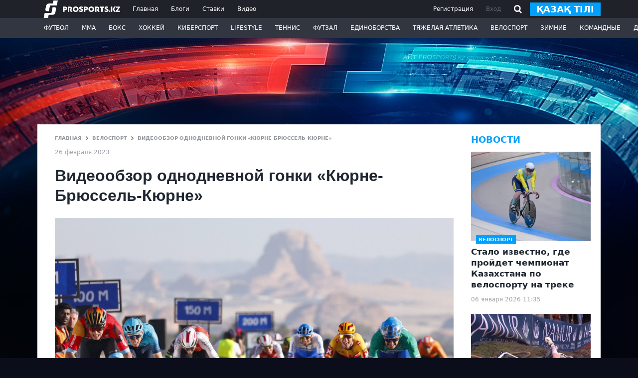

--- FILE ---
content_type: text/html; charset=UTF-8
request_url: https://prosports.kz/news/588903-videoobzor-odnodnevnoi-gonki-kyurne-bryussel-kyurne
body_size: 17063
content:
<!DOCTYPE html>
<html lang="ru">
<head>
    <meta charset="utf-8">
    <meta http-equiv="X-UA-Compatible" content="IE=edge"/>
    <meta name="viewport" content="width=device-width, initial-scale=1">
    <meta name="csrf-token" content="oWiMDUujBObJr63Lw2EIDvJHCnbxfoydHcDgYOKT">

    <title>Видеообзор однодневной гонки «Кюрне-Брюссель-Кюрне»</title>
    <meta name="description" content="Prosports.kz предлагает вашему вниманию видеообзор однодневной велогонки «Кюрне-Брюссель-Кюрне»."/>

        <meta property="og:url" content="https://prosports.kz/news/588903-videoobzor-odnodnevnoi-gonki-kyurne-bryussel-kyurne/"/>
    <meta property="og:title" content="Видеообзор однодневной гонки «Кюрне-Брюссель-Кюрне»" />
    <meta property="og:description" content="Prosports.kz предлагает вашему вниманию видеообзор однодневной велогонки «Кюрне-Брюссель-Кюрне»." />
    <meta property="og:image" content="https://prosports.kz/storage/images/202302/252708_a0d5f675374b89362786b551758c2391.jpg" />
    <meta property="og:type" content="article" />
    <meta property="og:locale" content="ru">
    <meta property="og:site_name" content="Prosports">
    

<meta property="og:image:secure_url" content="https://prosports.kz/storage/images/202302/252708_a0d5f675374b89362786b551758c2391.jpg" />
<meta property="og:image:type" content="image/webp" />
<meta property="og:image:width" content="400" />
<meta property="og:image:height" content="300" />
<meta property="og:image:alt" content="Видеообзор однодневной гонки «Кюрне-Брюссель-Кюрне»" />

    <link rel="shortcut icon" href="/favicon.ico">
    <link rel="apple-touch-icon" sizes="180x180" href="/apple-touch-icon.png">
    <link rel="icon" type="image/png" sizes="32x32" href="/favicon-32x32.png">
    <link rel="icon" type="image/png" sizes="16x16" href="/favicon-16x16.png">
  

    <link rel="stylesheet" type="text/css" href="https://prosports.kz/css/bootstrap.min.css" />
    <link rel="stylesheet" type="text/css" href="https://prosports.kz/css/styles.css?1963133697" />
    <link rel="stylesheet" type="text/css" href="https://prosports.kz/css/adaptive.css?1536593800">

   
    <link rel="canonical" href="https://prosports.kz/news/588903-videoobzor-odnodnevnoi-gonki-kyurne-bryussel-kyurne/" />
    

    <script src="https://prosports.kz/js/jquery-3.7.1.slim.min.js"></script>
    <script src="https://prosports.kz/js/bootstrap.bundle.min.js"></script>
    <script src="https://prosports.kz/js/jquery.cookie.js"></script>
    <script src="https://prosports.kz/js/app.js?986619178"></script>

    <!-- Google tag (gtag.js) -->
    <script async src="https://www.googletagmanager.com/gtag/js?id=G-SKHH2PHB6D"></script>
    <script>
      window.dataLayer = window.dataLayer || [];
      function gtag(){dataLayer.push(arguments);}
      gtag('js', new Date());

      gtag('config', 'G-SKHH2PHB6D');
    </script>
    <script>
        WebFontConfig = {
            google: {
                families: ['Open+Sans:400,600,700,800:latin,cyrillic']
            }
        };

        window.rubric = 10;

        (function (d) {
            var wf = d.createElement('script'), s = d.scripts[0];
            wf.src = 'https://ajax.googleapis.com/ajax/libs/webfont/1.6.26/webfont.js';
            wf.async = true;
            s.parentNode.insertBefore(wf, s);
        })(document);
    </script>
    <script async src="https://securepubads.g.doubleclick.net/tag/js/gpt.js"></script>
</head>
<body>

    <header class="header ">
        <div class="header-top">
            <div class="wcont d-flex justify-content-between align-items-center">
                <div class="header-logo-nav">
                    <a href="/" class="header-logo">
                        <svg xmlns="http://www.w3.org/2000/svg" xmlns:xlink="http://www.w3.org/1999/xlink" viewBox="0 0 219 50" width="168" height="35"><path fill-rule="evenodd"  fill="rgb(255, 255, 255)" d="M218.983,32.394 L207.412,32.394 L207.412,29.916 L213.843,20.787 L207.564,20.787 L207.564,17.548 L218.821,17.548 L218.821,20.015 L212.390,29.155 L218.983,29.155 L218.983,32.394 ZM202.261,32.394 L197.734,24.951 L202.289,17.548 L206.776,17.548 L202.190,24.979 L206.890,32.394 L202.261,32.394 ZM192.831,32.394 L192.831,17.548 L197.158,17.548 L197.158,23.704 L197.147,29.531 L197.158,32.394 L192.831,32.394 ZM189.486,32.600 C188.377,32.600 187.478,31.728 187.478,30.651 C187.478,29.575 188.377,28.703 189.486,28.703 C190.594,28.703 191.493,29.575 191.493,30.651 C191.493,31.728 190.594,32.600 189.486,32.600 ZM184.758,31.523 C183.783,32.436 182.331,32.892 180.357,32.892 C178.110,32.892 176.249,32.481 174.797,31.661 L174.797,27.806 C175.410,28.285 176.204,28.696 177.203,29.038 C178.223,29.357 179.086,29.517 179.789,29.517 C181.105,29.517 181.763,29.129 181.763,28.331 C181.763,27.487 180.697,26.803 179.358,26.233 C177.430,25.412 174.888,24.181 174.934,21.535 C174.934,20.304 175.410,19.278 176.363,18.434 C177.339,17.590 178.700,17.157 180.447,17.157 C182.104,17.157 183.714,17.477 185.257,18.138 L185.257,21.718 C184.758,21.399 184.100,21.125 183.283,20.874 C182.489,20.623 181.786,20.486 181.173,20.486 C179.970,20.486 179.381,20.828 179.381,21.535 C179.381,23.269 186.210,23.223 186.210,28.331 C186.210,29.539 185.734,30.612 184.758,31.523 ZM169.738,32.572 L165.291,32.572 L165.291,20.897 L161.230,20.897 L161.230,17.522 L173.822,17.522 L173.822,20.897 L169.738,20.897 L169.738,32.572 ZM155.966,32.572 L152.789,26.575 L152.789,26.210 C154.536,25.846 155.354,24.568 155.354,23.360 C155.354,21.923 154.514,20.897 153.062,20.897 L151.814,20.897 L151.814,32.572 L147.389,32.572 L147.389,17.545 L153.924,17.545 C155.580,17.545 156.942,18.001 158.054,18.913 C159.165,19.802 159.732,21.056 159.732,22.630 C159.732,24.477 158.961,25.959 157.396,27.031 L160.776,32.572 L155.966,32.572 ZM136.907,32.846 C134.434,32.846 132.460,32.116 130.940,30.634 C129.442,29.152 128.693,27.305 128.693,25.047 C128.693,22.835 129.465,20.988 131.008,19.483 C132.574,17.978 134.548,17.225 136.953,17.225 C139.380,17.225 141.332,17.978 142.852,19.483 C144.372,20.965 145.144,22.835 145.144,25.047 C145.144,27.282 144.372,29.152 142.829,30.634 C141.286,32.116 139.312,32.846 136.907,32.846 ZM139.744,22.083 C139.063,21.285 138.132,20.874 136.976,20.874 C135.841,20.874 134.911,21.285 134.207,22.083 C133.504,22.881 133.141,23.861 133.141,25.047 C133.141,26.279 133.481,27.305 134.185,28.103 C134.888,28.901 135.818,29.312 136.976,29.312 C138.132,29.312 139.040,28.901 139.721,28.103 C140.424,27.305 140.764,26.279 140.764,25.047 C140.764,23.861 140.424,22.881 139.744,22.083 ZM121.842,27.784 L119.868,27.784 L119.868,32.572 L115.421,32.572 L115.421,17.545 L121.570,17.545 C123.476,17.545 124.928,18.047 125.926,19.050 C126.947,20.031 127.446,21.239 127.446,22.653 C127.446,24.090 126.947,25.321 125.926,26.301 C124.928,27.282 123.566,27.784 121.842,27.784 ZM120.957,20.806 L119.845,20.806 L119.845,24.591 L120.503,24.591 C122.205,24.591 123.067,23.975 123.067,22.721 C123.067,21.627 122.341,20.806 120.957,20.806 ZM111.926,31.523 C110.951,32.436 109.499,32.892 107.525,32.892 C105.278,32.892 103.418,32.481 101.966,31.661 L101.966,27.806 C102.578,28.285 103.373,28.696 104.371,29.038 C105.392,29.357 106.254,29.517 106.958,29.517 C108.273,29.517 108.932,29.129 108.932,28.331 C108.932,27.487 107.865,26.803 106.526,26.233 C104.598,25.412 102.056,24.181 102.102,21.535 C102.102,20.304 102.578,19.278 103.531,18.434 C104.507,17.590 105.869,17.157 107.616,17.157 C109.272,17.157 110.883,17.477 112.426,18.138 L112.426,21.718 C111.926,21.399 111.269,21.125 110.452,20.874 C109.658,20.623 108.954,20.486 108.342,20.486 C107.139,20.486 106.549,20.828 106.549,21.535 C106.549,23.269 113.379,23.223 113.379,28.331 C113.379,29.539 112.902,30.612 111.926,31.523 ZM92.097,32.846 C89.624,32.846 87.650,32.116 86.130,30.634 C84.632,29.152 83.883,27.305 83.883,25.047 C83.883,22.835 84.655,20.988 86.198,19.483 C87.763,17.978 89.737,17.225 92.142,17.225 C94.570,17.225 96.522,17.978 98.042,19.483 C99.562,20.965 100.333,22.835 100.333,25.047 C100.333,27.282 99.562,29.152 98.019,30.634 C96.476,32.116 94.502,32.846 92.097,32.846 ZM94.933,22.083 C94.252,21.285 93.322,20.874 92.165,20.874 C91.031,20.874 90.100,21.285 89.397,22.083 C88.693,22.881 88.331,23.861 88.331,25.047 C88.331,26.279 88.671,27.305 89.374,28.103 C90.078,28.901 91.008,29.312 92.165,29.312 C93.322,29.312 94.230,28.901 94.910,28.103 C95.614,27.305 95.954,26.279 95.954,25.047 C95.954,23.861 95.614,22.881 94.933,22.083 ZM77.984,32.572 L74.807,26.575 L74.807,26.210 C76.554,25.846 77.372,24.568 77.372,23.360 C77.372,21.923 76.532,20.897 75.080,20.897 L73.832,20.897 L73.832,32.572 L69.407,32.572 L69.407,17.545 L75.942,17.545 C77.598,17.545 78.960,18.001 80.072,18.913 C81.183,19.802 81.750,21.056 81.750,22.630 C81.750,24.477 80.979,25.959 79.414,27.031 L82.794,32.572 L77.984,32.572 ZM62.124,27.784 L60.150,27.784 L60.150,32.572 L55.703,32.572 L55.703,17.545 L61.852,17.545 C63.758,17.545 65.211,18.047 66.209,19.050 C67.230,20.031 67.729,21.239 67.729,22.653 C67.729,24.090 67.230,25.321 66.209,26.301 C65.211,27.282 63.849,27.784 62.124,27.784 ZM61.240,20.806 L60.128,20.806 L60.128,24.591 L60.786,24.591 C62.488,24.591 63.350,23.975 63.350,22.721 C63.350,21.627 62.624,20.806 61.240,20.806 ZM18.589,14.201 L15.261,30.579 L10.938,30.579 C8.513,30.579 6.884,30.052 6.098,29.012 C5.294,27.949 5.123,26.255 5.588,23.977 L7.226,15.947 C7.664,13.804 8.605,12.032 10.024,10.680 C11.407,9.361 13.383,8.693 15.895,8.693 L26.361,8.693 L28.511,-0.000 L41.002,-0.000 L37.729,14.201 L18.589,14.201 ZM25.961,19.255 L30.165,19.255 C32.591,19.255 34.219,19.783 35.006,20.823 C35.809,21.885 35.981,23.579 35.516,25.858 L33.995,33.888 C33.558,36.031 32.617,37.803 31.197,39.155 C29.814,40.473 27.839,41.141 25.327,41.141 L14.742,41.141 L12.976,49.835 L0.485,49.835 L3.375,35.633 L22.632,35.633 L25.961,19.255 Z"/></svg>
                    </a>
                    <div class="right_nav">
                                                    <a href="/kz/" class=" change_lang2">қазақ</a>
                                                <button class="button_open_close_nav"></button>
                    </div>
                    <nav class="header-nav">
                                                                                    <a href="/">Главная</a>
                                                                                                                <a href="/blogs/">Блоги</a>
                                                                                                                <a href="/bets/">Ставки</a>
                                                                                                                <a href="/media/">Видео</a>
                                                                                                                                                                                                                                                                                                                                                                                                                                                                                                                                                                                                                                                                                                                        </nav>
                </div>
                <div class="header-auth">
                                                    <div class="header-auth-link">
                                <button data-bs-toggle="modal" data-bs-target="#registerModal" class="singup">Регистрация</button>
                                <button data-bs-toggle="modal" data-bs-target="#loginModal">Вход</button>

                                <button class="search_btn hide-mobile">
                                    <svg xmlns='http://www.w3.org/2000/svg' width='16' height='17'><path fill-rule='evenodd' d='M16.012 15.145l-1.813 1.856-3.901-3.991c-2.621 1.578-6.041 1.24-8.291-1.062-2.671-2.733-2.671-7.163 0-9.896a6.729 6.729 0 0 1 9.67 0c2.464 2.521 2.625 6.47.544 9.215l3.791 3.878zM9.864 3.908a4.207 4.207 0 0 0-6.044 0c-1.669 1.708-1.669 4.476 0 6.184a4.205 4.205 0 0 0 6.044 0c1.669-1.708 1.669-4.476 0-6.184z'></path></svg>
                                </button>
                                <div class="position-relative search_header ">
                                    <div class="inout_show">
                                        <form action="/search/" method="POST">
                                            <input type="hidden" name="_token" value="oWiMDUujBObJr63Lw2EIDvJHCnbxfoydHcDgYOKT">                                            <input type="text" name="q" placeholder="Введите текст для поиска">
                                            <button type="submit" class="search_go">
                                                <svg xmlns='http://www.w3.org/2000/svg' width='16' height='17'><path fill-rule='evenodd' d='M16.012 15.145l-1.813 1.856-3.901-3.991c-2.621 1.578-6.041 1.24-8.291-1.062-2.671-2.733-2.671-7.163 0-9.896a6.729 6.729 0 0 1 9.67 0c2.464 2.521 2.625 6.47.544 9.215l3.791 3.878zM9.864 3.908a4.207 4.207 0 0 0-6.044 0c-1.669 1.708-1.669 4.476 0 6.184a4.205 4.205 0 0 0 6.044 0c1.669-1.708 1.669-4.476 0-6.184z'></path></svg>
                                            </button>
                                        </form>
                                    </div>
                                </div>
                                                                    <a href="/kz/" class="btn btn-primary btn-sm change_lang">қазақ тілі</a>
                                                            </div>
                        
                        <script>
                            $(function(){
                                $('.search_btn, .search_go').click(function(){
                                    $('.search_header').addClass('active');
                                    $('.search_header').find('input').focus();
                                });
                                $('.search_header input').on('focusout',function(){
                                    $('.search_header').removeClass('active');
                                });
                            });
                        </script>
                </div>
            </div>
        </div>
        <div class="header-bottom">
            <div class="wcont">
                <div class="header-search">
                    <form action="/search/" method="POST">
                        <input type="hidden" name="_token" value="oWiMDUujBObJr63Lw2EIDvJHCnbxfoydHcDgYOKT">                        <input type="search" class="form-control" placeholder="Введите текст для поиска">
                        <button type="submit" class="button_search"><svg xmlns='http://www.w3.org/2000/svg' width='20' height='22'><path fill-rule='evenodd' fill='#1f2229' d='M19.919 19.817l-1.227 1.228-4.821-4.821a8.399 8.399 0 01-10.867-.942c-3.309-3.348-3.309-8.777 0-12.125a8.405 8.405 0 0111.986 0c3.244 3.281 3.3 8.556.186 11.917l4.743 4.743zM13.84 4.407a6.646 6.646 0 00-9.569 0c-2.642 2.711-2.642 7.107 0 9.818a6.634 6.634 0 008.662.773l1.084-1.083.051.051c2.404-2.725 2.333-6.931-.228-9.559z'/></svg></button>
                    </form>
                </div>
                <nav class="header-nav-category">
                    <ul class="nulled">
                                                    <li>
                                <a href="/football/">Футбол</a>
                                                                <ul class="header-dropdown">
                                                                            <li><a href="/kaz-football/">Казахстанский футбол</a></li>
                                                                            <li><a href="/world-football/">Мировой футбол</a></li>
                                                                    </ul>
                                                            </li>
                                                    <li>
                                <a href="/mma/">ММА</a>
                                                                <ul class="header-dropdown">
                                                                    </ul>
                                                            </li>
                                                    <li>
                                <a href="/box/">Бокс</a>
                                                                <ul class="header-dropdown">
                                                                    </ul>
                                                            </li>
                                                    <li>
                                <a href="/hockey/">Хоккей</a>
                                                                <ul class="header-dropdown">
                                                                    </ul>
                                                            </li>
                                                    <li>
                                <a href="/cybersport/">Киберспорт</a>
                                                                <ul class="header-dropdown">
                                                                    </ul>
                                                            </li>
                                                    <li>
                                <a href="/lifestylee/">LifeStyle</a>
                                                                <ul class="header-dropdown">
                                                                    </ul>
                                                            </li>
                                                    <li>
                                <a href="/tennis/">Теннис</a>
                                                                <ul class="header-dropdown">
                                                                    </ul>
                                                            </li>
                                                    <li>
                                <a href="/futsal/">Футзал</a>
                                                                <ul class="header-dropdown">
                                                                    </ul>
                                                            </li>
                                                    <li>
                                <a href="/combat/">Единоборства</a>
                                                                <ul class="header-dropdown">
                                                                    </ul>
                                                            </li>
                                                    <li>
                                <a href="/heavy-athletics/">Тяжелая атлетика</a>
                                                                <ul class="header-dropdown">
                                                                    </ul>
                                                            </li>
                                                    <li>
                                <a href="/cycling/">Велоспорт</a>
                                                                <ul class="header-dropdown">
                                                                    </ul>
                                                            </li>
                                                    <li>
                                <a href="/winters/">Зимние</a>
                                                                <ul class="header-dropdown">
                                                                    </ul>
                                                            </li>
                                                    <li>
                                <a href="/teams/">Командные</a>
                                                                <ul class="header-dropdown">
                                                                    </ul>
                                                            </li>
                                                    <li>
                                <a href="/other/">Другие</a>
                                                                <ul class="header-dropdown">
                                                                            <li><a href="/automoto/">АВТО/МОТО</a></li>
                                                                    </ul>
                                                            </li>
                        
                    </ul>
                </nav>
            </div>
        </div>
    </header>

    
<main class="main_content wcont">

  <section class="section_default" aria-label="Раздел">


      <div class="content d-flex justify-content-between">

          <div class="center_column">
              <div class="d-flex flex-column justify-content-between">

                  <div class="breadcrumbs">

                      <a href="/">ГЛАВНАЯ</a>
                      <svg width="5" height="8"><path fill-rule="evenodd" clip-rule="evenodd" d="M1.1442.09045l3.76315 3.6849c.10592.10372.1211.26301.04513.38264a.30105.30105 0 01-.04571.05709L1.1439 7.90945c-.10572.10358-.26765.11828-.38934.04418l-.66238-.63904a.30613.30613 0 01.00013-.43804l2.93151-2.87717L.09231 1.12364A.30613.30613 0 01.09218.6856L.69776.0908c.12322-.12092.32303-.12107.44644-.00034z"></path></svg>
                                              <a href="/cycling/">Велоспорт</a>
                        <svg width="5" height="8"><path fill-rule="evenodd" clip-rule="evenodd" d="M1.1442.09045l3.76315 3.6849c.10592.10372.1211.26301.04513.38264a.30105.30105 0 01-.04571.05709L1.1439 7.90945c-.10572.10358-.26765.11828-.38934.04418l-.66238-.63904a.30613.30613 0 01.00013-.43804l2.93151-2.87717L.09231 1.12364A.30613.30613 0 01.09218.6856L.69776.0908c.12322-.12092.32303-.12107.44644-.00034z"></path></svg>
                                            <span>Видеообзор однодневной гонки «Кюрне-Брюссель-Кюрне»<i></i></span>
                  </div>
                  <time datetime="2023-02-26 18:00:38" class="text-nowrap mt-3">26 февраля 2023</time>
              </div>
              <div class="post_full mt-4">
                  <h1 class="post_title"  data-url="/news/588903-videoobzor-odnodnevnoi-gonki-kyurne-bryussel-kyurne/">Видеообзор однодневной гонки «Кюрне-Брюссель-Кюрне»</h1>

                  <div class="post_top__img">
                    <img src="https://prosports.kz/storage/images/202302/252708_a0d5f675374b89362786b551758c2391.jpg" ttt='111' alt="Видеообзор однодневной гонки «Кюрне-Брюссель-Кюрне»" />
                  </div>
                  <div class="hide-mobile"  style="text-align:center;">
                    <div id="div-gpt-ad-1720976303495-0"></div>
                  </div>
                  <div class="show-mobile" style="text-align:center;">
                    <div id="div-gpt-ad-1720982954265-1725883152"></div>
                  </div>
                  <a href="https://www.instagram.com/prosports_kz/" target="_blank" class="follow-block" rel="nofollow">
                    Подписывайтесь на cпортивные новости Казахстана и мира
                      <span class="social-share"><svg xmlns="http://www.w3.org/2000/svg" width="28" height="28"><path fill-rule="evenodd"  d="M18 28h-8C4.477 28 0 23.523 0 18v-8C0 4.477 4.477 0 10 0h8c5.523 0 10 4.477 10 10v8c0 5.523-4.477 10-10 10zM13.943 7.119c-4.061 0-7.354 3.218-7.354 7.187 0 3.97 3.293 7.188 7.354 7.188s7.354-3.218 7.354-7.188c0-3.969-3.293-7.187-7.354-7.187zm6.618-2.876c-1.218 0-2.206.966-2.206 2.157 0 1.19.988 2.156 2.206 2.156 1.219 0 2.206-.966 2.206-2.156 0-1.191-.987-2.157-2.206-2.157zm-6.688 15.15c-2.752 0-4.983-2.254-4.983-5.033 0-2.78 2.231-5.034 4.983-5.034 2.753 0 4.984 2.254 4.984 5.034 0 2.779-2.231 5.033-4.984 5.033z"></path></svg></span>
                  </a>
                  <div class="hide-mobile" style="text-align:center;">
                      <a href="https://www.instagram.com/gorillaenergy.kz?igsh=MTRhazdldXE4eXMxZw==" target="_blank">
                        <div id="div-gpt-ad-1739198594858-0" style="margin: 20px 0"></div>
                      </a>
                  </div>
                  <div class="show-mobile" style="text-align:center;">
                      <div id="div-gpt-ad-1738689732690-0" style="margin: 20px 0"></div>
                  </div>
                  <div class="feed_text">
                    <p><strong><a href="https://prosports.kz/">Prosports.kz</a><span> </span>предлагает вашему вниманию видеообзор однодневной велогонки «Кюрне-Брюссель-Кюрне».</strong></p>
<p><iframe src="//www.youtube.com/embed/KpNuQEcVWxA"  height="314" width="560" scrolling="no" frameborder="0" allowFullScreen></iframe></p>
<p><strong><a href="https://prosports.kz/news/588891-evgenii-fedorov-iz-astany-stal-83-m-na-odnodnevke-kyurne-bryussel-kyurne">Евгений Федоров из «Астаны» стал 83-м на однодневке «Кюрне-Брюссель-Кюрне»</a></strong></p>
<p><strong><a href="https://prosports.kz/news/588883-videoobzor-zaklyuchitelnogo-etapa-o-gran-kamino">Видеообзор заключительного этапа «О Гран Камино»</a></strong></p>
<p><strong><a href="https://prosports.kz/news/588882-vadim-pronskii-iz-astany-stal-54-m-na-odnodnevke-faun-drome-klassik">Вадим Пронский из «Астаны» стал 54-м на однодневке «Фаун Дроме Классик»</a></strong></p>
                  </div>
                  <div class="feed_source d-flex justify-content-between mt-5">
                                          <span>Ошибка в тексте? Выделите и нажмите Ctrl+Enter</span>
                  </div>
                  <div class="d-flex justify-content-between mt-5">
                      <div class="feed_rating">
                          <div class="feed_rating_like flb588903" onclick="setRaction(1,588903)">
                              <svg xmlns='http://www.w3.org/2000/svg' width='15' height='11'><path fill-rule='evenodd'  d='M14.998 7.9l-2.097 2.098-4.889-4.889-4.951 4.951L.939 7.939l7-7 .111.111.049-.048L14.998 7.9z'/></svg>
                          </div>
                          <div class="feed_rating_count lfco588903">0</div>
                          <div class="feed_rating_dislike fdlb588903" onclick="setRaction(2,588903)">
                              <svg xmlns='http://www.w3.org/2000/svg' width='15' height='11'><path fill-rule='evenodd' d='M14.998 3.099l-2.097-2.098L8.012 5.89 3.061.939.939 3.06l7 7 .111-.111.049.049 6.899-6.899z'/></svg>
                          </div>
                      </div>
                                            <a href="#" class="autor_person">
                           
                          <div class="autor_person_avatar"></div>
                          <div class="autor_person_name">Калданов Диас </div>
                      </a>
                                            <div class="feed_socials">
                          <a href="javascript:void(0)" onclick="window.open('https://www.facebook.com/dialog/share?app_id=7381781105281389&amp;href=https://prosports.kz/news/588903-videoobzor-odnodnevnoi-gonki-kyurne-bryussel-kyurne', 'facebook','height=600,width=800')">
                              <svg xmlns='http://www.w3.org/2000/svg' width='28' height='29'><path fill-rule='evenodd' fill='#3c60ab' d='M18 28h-.926V17.902h3.832l.638-4.278h-4.439v-2.566c0-2.42 1.125-2.479 4.47-2.272V4.861s-1.308-.058-3.467-.117c-3.104-.085-5.565 1.976-5.565 5.605v3.275H8.682v4.278h3.861V28H10C4.477 28 0 23.523 0 18v-8C0 4.477 4.477 0 10 0h8c5.523 0 10 4.477 10 10v8c0 5.523-4.477 10-10 10zm-.926.142h-4.531V28h4.531v.142z'/></svg>
                          </a>
                          <a href="javascript:void(0)" onclick="window.open('https://twitter.com/intent/tweet?text=https://prosports.kz/news/588903-videoobzor-odnodnevnoi-gonki-kyurne-bryussel-kyurne', 'twitter','height=600,width=800')">
                              <svg xmlns='http://www.w3.org/2000/svg' width='28' height='28'><path fill-rule='evenodd' fill='#01a0fc' d='M18 28h-8C4.477 28 0 23.523 0 18v-8C0 4.477 4.477 0 10 0h8c5.523 0 10 4.477 10 10v8c0 5.523-4.477 10-10 10zm4.036-20.273c-.677.495-1.248.73-2.276.818 0 0-.028-.011-.052-.01a3.512 3.512 0 0 0-2.469-1.005c-1.933 0-3.499 1.54-3.499 3.441 0 .258.03.511.085.752l-.116.036c-.22.014-1.617.075-3.267-.592-1.786-.722-3.898-2.948-3.898-2.948s-.66 1.277-.4 2.358c.26 1.082.68 1.75 1.399 2.261-.559.02-.939-.117-1.499-.393 0 .943.72 3.066 2.899 3.44-.68.118-1.42.118-1.7.098.42.747 1.16 2.044 3.299 2.359-1.14.964-4.018 1.671-5.197 1.376 1.679 1.317 8.27 3.672 12.393-1.081 3.598-4.148 3.119-7.155 3.099-7.666 1.299-.688 1.699-1.77 1.699-1.77s-.722.315-1.982.492l-.003-.008a2.702 2.702 0 0 0 1.485-1.958z'/></svg>
                          </a>
                          <a href="javascript:void(0)" onclick="window.open('https://vk.com/share.php?url=https://prosports.kz/news/588903-videoobzor-odnodnevnoi-gonki-kyurne-bryussel-kyurne&amp;title=Видеообзор однодневной гонки «Кюрне-Брюссель-Кюрне»', 'vk','height=600,width=800')">
                              <svg xmlns='http://www.w3.org/2000/svg' width='28' height='28'><path fill-rule='evenodd' fill='#096faf' d='M18 28h-8C4.477 28 0 23.523 0 18v-8C0 4.477 4.477 0 10 0h8c5.523 0 10 4.477 10 10v8c0 5.523-4.477 10-10 10zm1.309-15.725c.433-.588.65-1.34.65-2.256 0-1.351-.495-2.335-1.486-2.954-.99-.619-2.581-.929-4.773-.929H8.889v15.342h5.784c1.748 0 3.131-.391 4.149-1.175 1.019-.784 1.528-1.875 1.528-3.274 0-.987-.217-1.777-.65-2.372-.434-.594-1.14-1-2.12-1.217v-.105a2.601 2.601 0 0 0 1.729-1.06zm-5.007 6.517h-2.135v-3.999h2.03c1.833 0 2.749.637 2.749 1.91 0 .707-.215 1.232-.645 1.575-.43.342-1.096.514-1.999.514zm-.232-6.58h-1.903V8.801h1.723c.938 0 1.623.128 2.057.383.433.256.65.677.65 1.265 0 .629-.199 1.081-.598 1.354-.398.273-1.041.409-1.929.409z'/></svg>
                          </a>
                          <a href="javascript:void(0)" onclick="window.open('https://telegram.me/share/url?url=https://prosports.kz/news/588903-videoobzor-odnodnevnoi-gonki-kyurne-bryussel-kyurne', 'Telegram','height=600,width=800')">
                              <svg xmlns='http://www.w3.org/2000/svg' width='28' height='28'><path fill-rule='evenodd' fill='#68c8ff' d='M18 28h-8C4.477 28 0 23.523 0 18v-8C0 4.477 4.477 0 10 0h8c5.523 0 10 4.477 10 10v8c0 5.523-4.477 10-10 10zm1.516-21.997a.443.443 0 0 0-.174.037l-15.03 6.527c-.425.184-.413.875.017 1.041l3.485 1.346.058.132 9.159-6.04-6.99 7-.001 3.847c.027.014.055.029.086.029.05 0 .101-.019.145-.062l1.968-1.907 3.244 2.813a.903.903 0 0 0 .596.231c.431 0 .846-.324.963-.858l2.942-13.448c.08-.364-.169-.688-.468-.688zm-7.277 11.95l-2.198-1.907 2.198 1.907z'/></svg>
                          </a>
                      </div>
                  </div>
                  <div class="feed_tags mt-5">
                                                                                                                                                                                                                                                                                                                                                                                                                                                                                                                                                                                                                                                                                                                                                                                                                                                                                                                                                                                                                                                                                                                                                                                                                                                                                                                                                                                                                                                                                                                                                                                                                                                                                                                                                                                                                                                                                                                                                                                                                                                                                                                                                                                                                                                                                                                                                                                                                                                                                                                                                                                                                                                                                                                                                                                                                                                                                                                                                                                                                                                                                                                                                                                                                                                                                                                                                                                                                                                                                                                                                                                                                                                                                                                                                                                                                                                                                                                                                                                                                                                                                                                                                                                                                                                                                                                                                                                                                                                                                                                                                                                                                                                                                                                                                                                                                                                                                                                                                                                                                                                                                                                                                                                                                                                                                                                                                                                                                                                                                                                                                                                                                                                                                                                                                                                                                                                                                                                                                                                                                                                                                                                                                                                                                                                                                                                                                                                                                                                                                                                                                                                                                                                                                                                                                                                                                                                                                                                                                                                                                                                                                                                                                                                                                                                                                                                                                                                                                                                                                                                                                                                                                                                                                                                                                                                                                                                                                                                                                                                                                                                                                                                                                                                                                                                                                                                                                                                                                                                                                                                                                                                                                                                                                                                                                                                                                                                                                                                                                                                                                                                                                                                                                                                                                                                                                                                                                                                                                                                                                                                                                                                                                                                                                                                                                                                                                                                                                                                                                                                                                                                                                                                                                                                                                                                                                                                                                                                                                                                                                                                                                                                                                                                                                                                                                                                                                                                                                                                                                                                                                                                                                                                                                                                                                                                                                                                                                                                                                                                                                                                                                                                                                                                                                                                                                                                                                                                                                                                                                                                                                                                                                                                                                                                                                                                                                                                                                                                                                                                                                                                                                                                                                                                                                                                                                                                                                                                                                                                                                                                                                                                                                                                                                                                                                                                                                                                                                                                                                                                                                                                                                                                                                                                                                                                                                                                                                                                                                                                                                                                                                                                                                                                                                                                                                                                                                                                                                                                                                                                                                                                                                                                                                                                                                                                                                                                                                                                                                                                                                                                                                                                                                                                                                                                                                                                                                                                                                                                                                                                                                                                                                                                                                                                                                                                                                                                                                                                                                                                                                                                                                                                                                                                                                                                                                                                                                                                                                                                                                                                                                                                                                                                                                                                                                                                                                                                                                                                                                                                                                                                                                                                                                                                                                                                                                                                                                                                                                                                                                                                                                                                                                                                                                                                                                                                                                                                                                                                                                                                                                                                                                                                                                                                                                                                                                                                                                                                                                                                                                                                                                                                                                                                                                                                                                                                                                                                                                                                                                                                                                                                                                                                                                                                                                                                                                                                                                                                                                                                                                                                                                                                                                                                                                                                                                </div>
                  <a href="https://www.instagram.com/prosports_kz/" target="_blank" class="follow-block" rel="nofollow">
                      Подписывайтесь на cпортивные новости Казахстана и мира
                      <span class="social-share"><svg xmlns="http://www.w3.org/2000/svg" width="28" height="28"><path fill-rule="evenodd"  d="M18 28h-8C4.477 28 0 23.523 0 18v-8C0 4.477 4.477 0 10 0h8c5.523 0 10 4.477 10 10v8c0 5.523-4.477 10-10 10zM13.943 7.119c-4.061 0-7.354 3.218-7.354 7.187 0 3.97 3.293 7.188 7.354 7.188s7.354-3.218 7.354-7.188c0-3.969-3.293-7.187-7.354-7.187zm6.618-2.876c-1.218 0-2.206.966-2.206 2.157 0 1.19.988 2.156 2.206 2.156 1.219 0 2.206-.966 2.206-2.156 0-1.191-.987-2.157-2.206-2.157zm-6.688 15.15c-2.752 0-4.983-2.254-4.983-5.033 0-2.78 2.231-5.034 4.983-5.034 2.753 0 4.984 2.254 4.984 5.034 0 2.779-2.231 5.033-4.984 5.033z"></path></svg></span>
                  </a>
                  <div class="hide-mobile" style="text-align:center;"><div id="div-gpt-ad-1720976890722-0"></div></div>
                  <div class="show-mobile " style="margin: 30px 0;">
                    <div id="div-gpt-ad-1720983566834-1725880331"></div>
                  </div>
                  <div class="feed_comments">
                      <div class="feed_comments_title">Комментарии</div>
                                              <div class="feed_comments_auth mb-3">
                            <div>Для того, чтобы оставить комментарий, <button data-bs-toggle="modal" data-bs-target="#loginModal">авторизуйтесь</button> или <button data-bs-toggle="modal" data-bs-target="#registerModal">зарегистрируйтесь</button></div>
                        </div>
                      

                  </div>
              </div>
              <div class="next_post"></div>
              


          </div>

          <aside class="right_column">
              <div class="blogs_widget">
                  <h2>Новости</h2>
                  

                                                          <div class="blogs_item">
                        <a href="/news/727466-stalo-izvestno-gde-proidet-chempionat-kazahstana-po-velosportu-na-treke/" class="d-flex flex-column align-items-start">
                            <span class="blogs_item__img">
                                <img src="https://prosports.kz/storage/images/dbd6fde9f06032283de137967f4ed595_br9d4s0DnaprmrEt7TNYiPDXhg19PQCxvocDA07d.png.webp" alt="">
                                                                <span class="blogs_item__category_sport">Велоспорт</span>
                                                            </span>
                            <span class="blogs_item__title">Стало известно, где пройдет чемпионат Казахстана по велоспорту на треке</span>
                            <span class="d-flex justify-content-between blogs_item__person">
                                <time datetime="2026-01-06 11:35:20">06 января 2026 11:35</time>
                            </span>
                        </a>
                    </div>
                                                                                <div class="blogs_item">
                        <a href="/news/725018-postradavshii-ot-sudorog-sportsmen-ruhnul-na-trassu-i-sozdal-haos-dlya-zvezdi-kubka-mira-video/" class="d-flex flex-column align-items-start">
                            <span class="blogs_item__img">
                                <img src="https://prosports.kz/storage/images/6f01ffa6dc6a5e33710897c8e1482a63_zaISLX4oQDKOCmVxU0W8yLHG4yylKyErIbsBslNB.png.webp" alt="">
                                                                <span class="blogs_item__category_sport">Велоспорт</span>
                                                            </span>
                            <span class="blogs_item__title">Пострадавший от судорог спортсмен рухнул на трассу и создал хаос для звезды Кубка Мира. ВИДЕО</span>
                            <span class="d-flex justify-content-between blogs_item__person">
                                <time datetime="2025-12-15 18:45:38">15 декабря 2025 18:45</time>
                            </span>
                        </a>
                    </div>
                                                                                <div class="blogs_item">
                        <a href="/news/719961-titulnii-sponsor-otkazalsya-ot-sotrudnichestva-s-izrailskoi-velokomandoi-podrobnosti/" class="d-flex flex-column align-items-start">
                            <span class="blogs_item__img">
                                <img src="https://prosports.kz/storage/images/b4771a8e25fd21a5999327e722ac8c43_R1JOeypp4N0L5NC1X615zM2cQMIg48W4aBhE5n1g.jpg.webp" alt="">
                                                                <span class="blogs_item__category_sport">Велоспорт</span>
                                                            </span>
                            <span class="blogs_item__title">Титульный спонсор отказался от сотрудничества с израильской велокомандой: подробности</span>
                            <span class="d-flex justify-content-between blogs_item__person">
                                <time datetime="2025-11-08 17:43:09">08 ноября 2025 17:43</time>
                            </span>
                        </a>
                    </div>
                                                                                <div class="blogs_item">
                        <a href="/news/717997-kazahstan-viigral-pyatoe-zoloto-/" class="d-flex flex-column align-items-start">
                            <span class="blogs_item__img">
                                <img src="https://prosports.kz/storage/images/8cc5aa20be233ec708a08aa58ae8d9a6_r1cKe3OeE4FDKrNCTTFQ3Qsn41B8dppOKJCPKzsT.png.webp" alt="">
                                                                <span class="blogs_item__category_sport">Велоспорт</span>
                                                            </span>
                            <span class="blogs_item__title">Казахстан выиграл пятое «золото»</span>
                            <span class="d-flex justify-content-between blogs_item__person">
                                <time datetime="2025-10-26 12:06:38">26 октября 2025 12:06</time>
                            </span>
                        </a>
                    </div>
                                                                                <div class="blogs_item">
                        <a href="/news/717734-kazahstan-zavoeval-pervoe-zoloto-na-aziatskih-igrah-2025/" class="d-flex flex-column align-items-start">
                            <span class="blogs_item__img">
                                <img src="https://prosports.kz/storage/images/021a1342718a650750c560bf433602ae_wzD167p2bhd4yg2wDrEaX75M2KJmBSMPzgrkOfDw.png.webp" alt="">
                                                                <span class="blogs_item__category_sport">Велоспорт</span>
                                                            </span>
                            <span class="blogs_item__title">Казахстан завоевал первое «золото» на Азиатских играх-2025</span>
                            <span class="d-flex justify-content-between blogs_item__person">
                                <time datetime="2025-10-24 12:40:13">24 октября 2025 12:40</time>
                            </span>
                        </a>
                    </div>
                                                                                <div class="blogs_item">
                        <a href="/news/715762-astana-sohranila-odnogo-iz-svoih-liderov-—-kontrakt-prodlen-do-2027-goda/" class="d-flex flex-column align-items-start">
                            <span class="blogs_item__img">
                                <img src="https://prosports.kz/storage/images/e2a1829945dfa9e61db966c5d7b7bda5_SxT295SYYqWcXfVefSN7Pz8aQ9BPyQ8pnQ88FrBp.png.webp" alt="">
                                                                <span class="blogs_item__category_sport">Велоспорт</span>
                                                            </span>
                            <span class="blogs_item__title">«Астана» сохранила одного из своих лидеров — контракт продлен до 2027 года</span>
                            <span class="d-flex justify-content-between blogs_item__person">
                                <time datetime="2025-10-10 14:14:44">10 октября 2025 14:14</time>
                            </span>
                        </a>
                    </div>
                                                                                <div class="blogs_item">
                        <a href="/news/715464-aleksandr-vinokurov-prokommentiroval-zavershenie-kareri-sina‑velogonschika/" class="d-flex flex-column align-items-start">
                            <span class="blogs_item__img">
                                <img src="https://prosports.kz/storage/images/8f9a6c950cc231881e871ede3ef95d88_0prCo3bj5YYtgZAb1QyLgsi6TBTNh35CdtFKIE0q.webp.webp" alt="">
                                                                <span class="blogs_item__category_sport">Велоспорт</span>
                                                            </span>
                            <span class="blogs_item__title">Александр Винокуров прокомментировал завершение карьеры сына‑велогонщика</span>
                            <span class="d-flex justify-content-between blogs_item__person">
                                <time datetime="2025-10-08 11:33:18">08 октября 2025 11:33</time>
                            </span>
                        </a>
                    </div>
                                                                                <div class="blogs_item">
                        <a href="/news/715455-sin-olimpiiskogo-chempiona-iz-kazahstana-zavershil-kareru-velogonschika-podrobnosti/" class="d-flex flex-column align-items-start">
                            <span class="blogs_item__img">
                                <img src="https://prosports.kz/storage/images/16a10661233ccbfbd167c6f587e151ed_RPDDNdWNSUubWxDEKZkMsUWZq2SOXyu39ZJREujT.png.webp" alt="">
                                                                <span class="blogs_item__category_sport">Велоспорт</span>
                                                            </span>
                            <span class="blogs_item__title">Сын олимпийского чемпиона из Казахстана завершил карьеру велогонщика. Подробности</span>
                            <span class="d-flex justify-content-between blogs_item__person">
                                <time datetime="2025-10-08 10:53:29">08 октября 2025 10:53</time>
                            </span>
                        </a>
                    </div>
                                                                                <div class="blogs_item">
                        <a href="/news/715337-izrailskaya-velokomanda-prinyala-reshenie-o-smene-nazvaniya-podrobnosti/" class="d-flex flex-column align-items-start">
                            <span class="blogs_item__img">
                                <img src="https://prosports.kz/storage/images/05f68a8495672ed1ab5ee133b7ebc77e_YiqwgaC7mYhQ9bUdsem31morp0FqsZxDJyNHM2dx.png.webp" alt="">
                                                                <span class="blogs_item__category_sport">Велоспорт</span>
                                                            </span>
                            <span class="blogs_item__title">Израильская велокоманда приняла решение о смене названия: подробности</span>
                            <span class="d-flex justify-content-between blogs_item__person">
                                <time datetime="2025-10-07 14:37:27">07 октября 2025 14:37</time>
                            </span>
                        </a>
                    </div>
                                                                                <div class="blogs_item">
                        <a href="/news/711117-gonschik-kazahstanskoi-komandi-podnyalsya-na-podium-italyanskoi-klassiki/" class="d-flex flex-column align-items-start">
                            <span class="blogs_item__img">
                                <img src="https://prosports.kz/storage/images/fb8f083dd4c74f376c992b32a66a124c_5msnmNH1Xwkg1RlMOXBWBFw083MZOWeL9Vis84le.png.webp" alt="">
                                                                <span class="blogs_item__category_sport">Велоспорт</span>
                                                            </span>
                            <span class="blogs_item__title">Гонщик казахстанской команды поднялся на подиум итальянской классики</span>
                            <span class="d-flex justify-content-between blogs_item__person">
                                <time datetime="2025-09-08 14:02:21">08 сентября 2025 14:02</time>
                            </span>
                        </a>
                    </div>
                                                          
              </div>
          </aside>
      </div>
  </section>
</main>


<script type="application/ld+json">
    {
      "@context": "http://schema.org/",
      "@type": "NewsArticle",
      "headline": "Видеообзор однодневной гонки «Кюрне-Брюссель-Кюрне»",
      "datePublished": "2023-02-26 18:00:38",
      "dateModified": "2023-02-26 18:00:38",
      "description": "Prosports.kz предлагает вашему вниманию видеообзор однодневной велогонки «Кюрне-Брюссель-Кюрне».",
      "image": {
        "@type": "ImageObject",
        "height": "300",
        "width": "500",
        "url": "https://prosports.kz/storage/images/202302/252708_a0d5f675374b89362786b551758c2391.jpg"
      },
      "author": "prosports.kz",
      "publisher": {
        "@type": "Organization",
        "logo": {
          "@type": "ImageObject",
          "url": "https://prosports.kg/static/images/prosportskg_logo.jpg"
        },
        "name": "prosports.kz"
      },
      "articleBody": "Prosports.kz предлагает вашему вниманию видеообзор однодневной велогонки «Кюрне-Брюссель-Кюрне»."
    }
</script>
<script>
    async function postData(url = "", data = {}) {
          const response = await fetch(url, {
            method: "POST",
            mode: "cors",
            cache: "no-cache",
            credentials: "same-origin",
            headers: {
              "Content-Type": "application/json"
            },
            redirect: "follow",
            referrerPolicy: "no-referrer",
            body: JSON.stringify(data),
          });
          return response;
        }
    function setRaction(type_like,post){
        if($.cookie('likes').indexOf(post)==-1){
            postData("/api/news/setlike", { type_like:type_like, post:post }).then((response) => {
                response.json().then((data) => {
                    console.log(data);
                    $('.lfco'+post).text(data.count);
                    $('.fdlb'+post+', .flb'+post).removeAttr('onclick');
                    $.cookie('likes',$.cookie('likes')+','+post);
                });
            });
        }
    }
    // Получаем нужный элемент
    var old_news = null;
    var old_post_url = null;
    updateActivePage = () => {
        const blockElements = document.getElementsByClassName("post_full");
        let activeIndex;

        Array.prototype.forEach.call(blockElements, (element, index) => {
            const rect = element.getBoundingClientRect();

            if (rect.top + rect.bottom > 0) {
                if (activeIndex === undefined) activeIndex = index;

                if(old_news!=activeIndex){
                    old_news=activeIndex;
                    let post_title = $(element).find('.post_title').text();
                    let post_url = $(element).find('.post_title').data('url');

                    if(post_title&&post_url&&old_post_url!=post_url){
                        window.history.replaceState(null, post_title, post_url);
                        document.title = post_title;
                        old_post_url = post_url;
                    }

                }
            }
        });

        };

    var go_load = false;
        $(function(){
            $(document).scroll(function (event) {
                const height = document.body.offsetHeight
                const screenHeight = window.innerHeight

                // Сколько пикселей уже проскроллили
                const scrolled = window.scrollY

                // Порог
                const threshold = height - screenHeight / 4

                // Низ экрана относительно страницы
                const position = scrolled + screenHeight

                if (position >= threshold) {
                    if(!go_load){
                        go_load = true;
                        more_next_news({rubric:10})
                    }
                }

                updateActivePage();

            });
        });
</script>

    <footer class="footer">
        <div class="wcont">
            <div class="d-flex align-items-center">
                <div class="yearold">18+</div>
                <nav class="footer_nav">
                    <a href="/about/" >О сайте</a>
                    <a href="/contacts/" >Контакты</a>
                    <a href="/agreement/" rel="nofollow">Пользовательское соглашение</a>
                    <a href="/rights/" rel="nofollow">Правообладателям</a>
                    <a href="/cookies/" rel="nofollow">Политика Cookies</a>
                    <a href="/privacy/" rel="nofollow">Политика конфиденциальности</a>
                </nav>
            </div>
            <div class="footer_soc_copy d-flex mt-4  align-items-center">
                <div class="footer_social">
                    <a href="https://www.facebook.com/prosportskazakhstan/" target="_blank" rel="nofollow">
                        <svg xmlns='http://www.w3.org/2000/svg' width='28' height='29'><path fill-rule='evenodd' fill='#646778' d='M18 28h-.926V17.902h3.832l.638-4.278h-4.439v-2.566c0-2.42 1.125-2.479 4.47-2.272V4.861s-1.308-.058-3.467-.117c-3.104-.085-5.565 1.976-5.565 5.605v3.275H8.682v4.278h3.861V28H10C4.477 28 0 23.523 0 18v-8C0 4.477 4.477 0 10 0h8c5.523 0 10 4.477 10 10v8c0 5.523-4.477 10-10 10zm-.926.142h-4.531V28h4.531v.142z'/></svg>
                    </a>
                    <a href="https://twitter.com/ProsportsKz" target="_blank" rel="nofollow">
                        <svg xmlns='http://www.w3.org/2000/svg' width='28' height='28'><path fill-rule='evenodd' fill='#646778' d='M18 28h-8C4.477 28 0 23.523 0 18v-8C0 4.477 4.477 0 10 0h8c5.523 0 10 4.477 10 10v8c0 5.523-4.477 10-10 10zm4.036-20.273c-.677.495-1.248.73-2.276.818 0 0-.028-.011-.052-.01a3.512 3.512 0 0 0-2.469-1.005c-1.933 0-3.499 1.54-3.499 3.441 0 .258.03.511.085.752l-.116.036c-.22.014-1.617.075-3.267-.592-1.786-.722-3.898-2.948-3.898-2.948s-.66 1.277-.4 2.358c.26 1.082.68 1.75 1.399 2.261-.559.02-.939-.117-1.499-.393 0 .943.72 3.066 2.899 3.44-.68.118-1.42.118-1.7.098.42.747 1.16 2.044 3.299 2.359-1.14.964-4.018 1.671-5.197 1.376 1.679 1.317 8.27 3.672 12.393-1.081 3.598-4.148 3.119-7.155 3.099-7.666 1.299-.688 1.699-1.77 1.699-1.77s-.722.315-1.982.492l-.003-.008a2.702 2.702 0 0 0 1.485-1.958z'/></svg>
                    </a>
                    <a href="https://vk.com/prosportskz" target="_blank" rel="nofollow">
                        <svg xmlns='http://www.w3.org/2000/svg' width='28' height='28'><path fill-rule='evenodd' fill='#646778' d='M18 28h-8C4.477 28 0 23.523 0 18v-8C0 4.477 4.477 0 10 0h8c5.523 0 10 4.477 10 10v8c0 5.523-4.477 10-10 10zm1.309-15.725c.433-.588.65-1.34.65-2.256 0-1.351-.495-2.335-1.486-2.954-.99-.619-2.581-.929-4.773-.929H8.889v15.342h5.784c1.748 0 3.131-.391 4.149-1.175 1.019-.784 1.528-1.875 1.528-3.274 0-.987-.217-1.777-.65-2.372-.434-.594-1.14-1-2.12-1.217v-.105a2.601 2.601 0 0 0 1.729-1.06zm-5.007 6.517h-2.135v-3.999h2.03c1.833 0 2.749.637 2.749 1.91 0 .707-.215 1.232-.645 1.575-.43.342-1.096.514-1.999.514zm-.232-6.58h-1.903V8.801h1.723c.938 0 1.623.128 2.057.383.433.256.65.677.65 1.265 0 .629-.199 1.081-.598 1.354-.398.273-1.041.409-1.929.409z'/></svg>
                    </a>
                    <a href="https://www.instagram.com/prosports_kz/" target="_blank" rel="nofollow">
                        <svg xmlns='http://www.w3.org/2000/svg' width='28' height='28'><path fill-rule='evenodd' fill='#646778' d='M18 28h-8C4.477 28 0 23.523 0 18v-8C0 4.477 4.477 0 10 0h8c5.523 0 10 4.477 10 10v8c0 5.523-4.477 10-10 10zM13.943 7.119c-4.061 0-7.354 3.218-7.354 7.187 0 3.97 3.293 7.188 7.354 7.188s7.354-3.218 7.354-7.188c0-3.969-3.293-7.187-7.354-7.187zm6.618-2.876c-1.218 0-2.206.966-2.206 2.157 0 1.19.988 2.156 2.206 2.156 1.219 0 2.206-.966 2.206-2.156 0-1.191-.987-2.157-2.206-2.157zm-6.688 15.15c-2.752 0-4.983-2.254-4.983-5.033 0-2.78 2.231-5.034 4.983-5.034 2.753 0 4.984 2.254 4.984 5.034 0 2.779-2.231 5.033-4.984 5.033z'/></svg>
                    </a>
                    <a href="https://www.youtube.com/c/PROSPORTSTV" target="_blank" rel="nofollow">
                        <svg xmlns='http://www.w3.org/2000/svg' width='28' height='28'><path fill-rule='evenodd' fill='#646778' d='M18 28h-8C4.477 28 0 23.523 0 18v-8C0 4.477 4.477 0 10 0h8c5.523 0 10 4.477 10 10v8c0 5.523-4.477 10-10 10zM10.901 8.521v11.403l10.083-5.701-10.083-5.702z'/></svg>
                    </a>
                </div>
                <div class="footer_copy">
                    Редакция вправе не вступать в переписку с авторами, не возвращать фотографии и не рецензировать рукописи. За содержание рекламных публикаций ответственность несет рекламодатель.
Редакция не всегда разделяет мнение авторов.
                </div>
                <div class="footer_apps">
                </div>
            </div>
            <div class="footer_copy_logo mt-4">
                <svg xmlns='http://www.w3.org/2000/svg' width='17' height='20'><path fill-rule='evenodd' fill='#3e404b' d='M15.884 5.341H7.637l-1.435 7.12H4.34c-1.045 0-1.747-.229-2.086-.681-.346-.462-.42-1.199-.22-2.189l.706-3.492c.189-.931.594-1.702 1.206-2.29.596-.572 1.447-.863 2.53-.863h4.51L11.582 0h5.382l-1.08 5.341zm-5.071 2.197h1.812c1.045 0 1.747.229 2.086.682.346.461.42 1.198.219 2.188l-.655 3.492c-.188.931-.594 1.702-1.205 2.29-.597.572-1.448.863-2.53.863H5.979L5.383 20H0l1.081-5.342h8.298l1.434-7.12z'/></svg>
                &copy; 2007-2026 ТОО ИА «Казахстан Спортивный»
            </div>
        </div>
    </footer>
    <div class="hide-mobile fixed_baa"><div class="bng" id="div-gpt-ad-1720945348907-0"></div></div>
    <div class="hide-mobile fixed_bg_bre"><div id="div-gpt-ad-1720977818855-0"></div></div>
    <div class="show-mobile fixed-bra_mob"><div id="div-gpt-ad-1720980758215-0" class="brand_banner"></div></div>
    <div class="show-mobile fixed_baa" id='catfish_wrapper' style="width: 100%; bottom: 0; z-index: 9; max-width: 1130px; max-height: 150px; position: fixed; height: 94px;"><div id="div-gpt-ad-1720945348907-0"></div></div>
    
    <div class="modal fade" id="registerModal" tabindex="-1" aria-labelledby="registerModalLabel" aria-hidden="true">
        <div class="modal-dialog">
          <div class="modal-content">
            <div class="modal-header">
              <h5 class="modal-title" id="registerModalLabel">Register</h5>
              <button type="button" class="btn-close" data-bs-dismiss="modal" aria-label="Close"></button>
            </div>
            <form method="POST" onsubmit="registerUser(this);return false;">
                <div class="modal-body">
                    <div class="mb-3">
                        <label for="recipient-name" class="col-form-label">Name:</label>
                        <input type="text" class="form-control" id="recipient-name">
                    </div>
                    <div class="mb-3">
                        <label for="recipient-login" class="col-form-label">Login:</label>
                        <input type="text" class="form-control" id="recipient-login">
                    </div>
                    <div class="mb-3">
                        <label for="recipient-email" class="col-form-label">Email:</label>
                        <input type="email" class="form-control" id="recipient-email">
                    </div>
                    <div class="mb-3">
                        <label for="recipient-password" class="col-form-label">Password:</label>
                        <input type="password" class="form-control" id="recipient-password">
                    </div>
                    <div class="mb-3">
                        <label for="recipient-confirm" class="col-form-label">Confirm Password:</label>
                        <input type="password" class="form-control" id="recipient-confirm">
                    </div>
                </div>
                <div class="modal-footer">
                    <button type="button" class="btn btn-secondary" data-bs-dismiss="modal">Close</button>
                    <button type="submit" class="btn btn-primary">Register</button>
                </div>
            </form>
          </div>
        </div>
      </div>
      <div class="modal fade" id="loginModal" tabindex="-1" aria-labelledby="loginModalLabel" aria-hidden="true">
        <div class="modal-dialog">
          <div class="modal-content">
            <div class="modal-header">
              <h5 class="modal-title" id="loginModalLabel">Login</h5>
              <button type="button" class="btn-close" data-bs-dismiss="modal" aria-label="Close"></button>
            </div>
            <form method="POST" onsubmit="loginUser(this);return false;">
                <div class="modal-body">
                    <div class="mb-3">
                        <label for="recipient-login-email" class="col-form-label">Email:</label>
                        <input type="text" class="form-control" id="recipient-login-email">
                    </div>
                    <div class="mb-3">
                        <label for="recipient-login-password" class="col-form-label">Password:</label>
                        <input type="password" class="form-control" id="recipient-login-password">
                    </div>
                </div>
                <div class="modal-footer">
                    <button type="button" class="btn btn-secondary" data-bs-dismiss="modal">Close</button>
                    <button type="submit" class="btn btn-primary">Login</button>
                </div>
            </form>
          </div>
        </div>
      </div>
    <script>
        async function postData(url = "", data = {}) {
            const csrfToken = document.head.querySelector("[name~=csrf-token][content]").content;
            try {
                const response = await fetch(url, {
                    method: "POST",
                    mode: "cors",
                    cache: "no-cache",
                    credentials: "same-origin",
                    headers: {
                        "Content-Type": "application/json",
                        "X-CSRF-TOKEN": csrfToken
                    },
                    redirect: "follow",
                    referrerPolicy: "no-referrer",
                    body: JSON.stringify(data),
                });
                return response;
            } catch (error) {
                console.error(error);
            }
        }
        function registerUser(_this){
            $('#registerModal input').removeClass('is-invalid');
            var data = {
                'name':$('#recipient-name').val(),
                'login':$('#recipient-login').val(),
                'email':$('#recipient-email').val(),
                'password':$('#recipient-password').val(),
                'password_confirmation':$('#recipient-confirm').val()
            };
            postData('/api/user/register',data).then((response) => {

                if(response.ok){
                    response.json().then((j) => {
                        location.href = '/';
                        console.log(j);
                    });
                }else{
                    response.json().then((j) => {
                        $.each(j, function(i,v){
                            $('#recipient-'+i).addClass('is-invalid');
                        });
                    });
                }
            });
        }
        function loginUser(_this){
            $('#loginModal input').removeClass('is-invalid');
            var data = {
                'email':$('#recipient-login-email').val(),
                'password':$('#recipient-login-password').val()
            };
            postData('/api/user/login',data).then((response) => {
                if(response.ok){
                    response.json().then((j) => {
                        location.href = '/';
                        console.log(j);
                    });
                }else{
                    $('#recipient-login-email').addClass('is-invalid');
                    $('#recipient-login-password').addClass('is-invalid');
                }
            });
        }
        var locale = "ru";
    </script>

<script type="application/ld+json">
{
    "@context": "https://schema.org",
    "@type": "Organization",
    "name": "Prosports",
    "url": "https://prosports.kz",
    "logo": "https://prosports.kg/static/images/prosportskg_logo.jpg",
    "foundingDate": "2007",
    "address": {
       "@type": "PostalAddress",
       "streetAddress": "ул. Шевченко 90, БЦ КАРАТАЛ, офис 83а",
       "addressLocality": "Алматы",
       "postalCode": "050000",
       "addressCountry": "KAZ"
    },
 "contactPoint": [{
    "@type": "ContactPoint",
    "contactType": "customer service",
    "telephone": "+7 (727) 344 27 84",
    "email": "info@prosports.kz"
    },
    {
    "@type": "ContactPoint",
    "contactType": "sales",
    "telephone": "+7 (727) 344 27 84",
    "email": "reklama@prosports.kz"
    },
    {
    "@type": "ContactPoint",
    "contactType": "customer service",
    "telephone": "+7 (727) 344 27 84",
    "email": "buh@prosports.kz"
    }
 ],
        "sameAs": [
        "https://www.facebook.com/prosportskazakhstan/",
        "https://twitter.com/ProsportsKz",
        "https://vk.com/prosportskz",
        "https://www.instagram.com/prosports_kz/"
     ]
    }
</script>
<script type="application/ld+json">
{
  "@context": "https://schema.org",
  "@type": "WebSite",
  "url": "seo.url",
  "name": "Спортивные новости Казахстана и мировые новости спорта. Спортивный сайт Казахстана. Самые свежие и актуальные новости казахстанского спорта. Мир спорта вчера, сегодня, завтра.",
  "description": "seo.description",
  "publisher": "prosports"
}
</script>
<script type="text/javascript">
    window.addEventListener('load', function () {
        setTimeout(function () {
            (function (m, e, t, r, i, k, a) {
                m[i] = m[i] || function () {
                    (m[i].a = m[i].a || []).push(arguments)
                };
                m[i].l = 1 * new Date();
                k = e.createElement(t), k.defer = 1, a = e.getElementsByTagName(t)[0], k.async = 1, k.src = r, a.parentNode.insertBefore(k, a)
            })
            (window, document, "script", "https://mc.yandex.ru/metrika/tag.js", "ym");

            ym(40950764, "init", {
                clickmap: true,
                trackLinks: true,
                accurateTrackBounce: true,
                // webvisor:true
            });
        }, 1000);

        setTimeout(function () {
                googletag.cmd.push(function() {
                    if (!window.isMobile) { // Desktop
                        googletag.defineSlot('/282075110/main-banner32', [786, 160], 'div-gpt-ad-1720893685602-0').addService(googletag.pubads());
                        googletag.defineSlot('/282075110/main-banner10', [1130, 150], 'div-gpt-ad-1720945348907-0').addService(googletag.pubads());
                        googletag.defineSlot('/282075110/news-bottom', [785, 161], 'div-gpt-ad-1720976890722-0').addService(googletag.pubads());
                        googletag.defineSlot('/282075110/news-banner7', [785, 160], 'div-gpt-ad-1720976303495-0').addService(googletag.pubads());
                        googletag.defineSlot('/282075110/podium-video', [510, 50], 'div-gpt-ad-1738685824716-0').addService(googletag.pubads());
                        googletag.defineSlot('/282075110/news-banner12', [785, 163], 'div-gpt-ad-1739198594858-0').addService(googletag.pubads());

                        if (window.rubric == 11 ) // киберспорт
                        {
                            googletag.defineSlot('/282075110/cyber-brand', [3, 3], 'div-gpt-ad-1720977818855-0').addService(googletag.pubads());
                            googletag.defineSlot('/282075110/cyber-podium', [510, 51], 'div-gpt-ad-1720893685604-0').addService(googletag.pubads());
                            googletag.defineSlot('/282075110/cyber-main-left', [240, 403], 'div-gpt-ad-1720974736854-0').addService(googletag.pubads());
                            googletag.defineSlot('/282075110/cyber-main-right', [240, 402], 'div-gpt-ad-1720973878296-0').addService(googletag.pubads());
                        } else {
                            googletag.defineSlot('/282075110/brand', [2, 2], 'div-gpt-ad-1720977818855-0').addService(googletag.pubads());
                            googletag.defineSlot('/282075110/main-banner3', [510, 50], 'div-gpt-ad-1720893685604-0').addService(googletag.pubads());
                            googletag.defineSlot('/282075110/main-left', [240, 401], 'div-gpt-ad-1720974736854-0').addService(googletag.pubads());
                            googletag.defineSlot('/282075110/main-right', [[240, 400], [240, 200]], 'div-gpt-ad-1720973878296-0').addService(googletag.pubads());
                        }

                    } else {

                        googletag.defineSlot('/282075110/mobile-main-banner1', [300, 101], 'div-gpt-ad-1720979650088-0').addService(googletag.pubads());
                        googletag.defineSlot('/282075110/mobile-body2', [300, 300], 'div-gpt-ad-1720981797938-0').addService(googletag.pubads());
                        googletag.defineSlot('/282075110/mobile-news-banner13', [300, 100], 'div-gpt-ad-1738689732690-0').addService(googletag.pubads());

                        if (window.rubric == 11 ) // киберспорт
                        {
                            googletag.defineSlot('/282075110/main-banner8', [300, 102], 'div-gpt-ad-1720978508497-0').addService(googletag.pubads());
                            googletag.defineSlot('/282075110/mobile-cyber-brand', [5, 5], 'div-gpt-ad-1720980758215-0').addService(googletag.pubads());
                            googletag.defineSlot('/282075110/mobile-cyber-main-banner10', [800, 203], 'div-gpt-ad-1720945348907-0').addService(googletag.pubads());
                        } else {
                            googletag.defineSlot('/282075110/main-banner8', [300, 100], 'div-gpt-ad-1720978508497-0').addService(googletag.pubads());
                            googletag.defineSlot('/282075110/mobile-brand', [1, 1], 'div-gpt-ad-1720980758215-0').addService(googletag.pubads());
                            googletag.defineSlot('/282075110/mobile-main-banner10', [800, 200], 'div-gpt-ad-1720945348907-0').addService(googletag.pubads());
                        }
                    }

                    googletag.pubads().enableSingleRequest();
                    googletag.enableServices();
                });

                if (!window.isMobile) {
                    googletag.cmd.push(function() {
                        googletag.defineSlot('/282075110/news-banner7', [785, 160], 'div-gpt-ad-1720976303495-1725880331').addService(googletag.pubads());
                        googletag.display('div-gpt-ad-1720976303495-1725880331');
                    });

                    googletag.cmd.push(function() {
                        googletag.defineSlot('/282075110/news-bottom', [785, 161], 'div-gpt-ad-1720976890722-1725880331').addService(googletag.pubads());
                        googletag.display('div-gpt-ad-1720976890722-1725880331');
                    });
                    googletag.cmd.push(function () {
                        googletag.display('div-gpt-ad-1720977818855-0');
                    });

                    // /282075110/podium-video
                    googletag.cmd.push(function() {
                        googletag.display('div-gpt-ad-1738685824716-0');
                    });

                    // /282075110/news-banner12
                    googletag.cmd.push(function() {
                        googletag.display('div-gpt-ad-1739198594858-0');
                    });
                } else {
                    googletag.cmd.push(function() {
                        googletag.defineSlot('/282075110/mobile-news-h1', [414, 85], 'div-gpt-ad-1720982954265-1725883152').addService(googletag.pubads());
                        googletag.display('div-gpt-ad-1720982954265-1725883152');
                    });
                    googletag.cmd.push(function() {
                        googletag.defineSlot('/282075110/mobile-news-bottom', [414, 414], 'div-gpt-ad-1720983566834-1725880331').addService(googletag.pubads());
                        googletag.display('div-gpt-ad-1720983566834-1725880331');
                    });
                    googletag.cmd.push(function () {
                        googletag.display('div-gpt-ad-1720980758215-0');
                    });

                    // /282075110/mobile-news-banner13
                    googletag.cmd.push(function() {
                        googletag.display('div-gpt-ad-1738689732690-0');
                    });
                }

                googletag.cmd.push(function() { googletag.display('div-gpt-ad-1720945348907-0'); });
            }, 500);
        });
</script>
<noscript>
    <div><img src="//mc.yandex.ru/watch/40950764" style="position:absolute; left:-9999px;"
              alt="metric-yandex"></div>
</noscript>
</body>
</html>


--- FILE ---
content_type: text/html; charset=utf-8
request_url: https://www.google.com/recaptcha/api2/aframe
body_size: 267
content:
<!DOCTYPE HTML><html><head><meta http-equiv="content-type" content="text/html; charset=UTF-8"></head><body><script nonce="NXnwXp2Pz1_r2y9Mymhqvw">/** Anti-fraud and anti-abuse applications only. See google.com/recaptcha */ try{var clients={'sodar':'https://pagead2.googlesyndication.com/pagead/sodar?'};window.addEventListener("message",function(a){try{if(a.source===window.parent){var b=JSON.parse(a.data);var c=clients[b['id']];if(c){var d=document.createElement('img');d.src=c+b['params']+'&rc='+(localStorage.getItem("rc::a")?sessionStorage.getItem("rc::b"):"");window.document.body.appendChild(d);sessionStorage.setItem("rc::e",parseInt(sessionStorage.getItem("rc::e")||0)+1);localStorage.setItem("rc::h",'1768907468770');}}}catch(b){}});window.parent.postMessage("_grecaptcha_ready", "*");}catch(b){}</script></body></html>